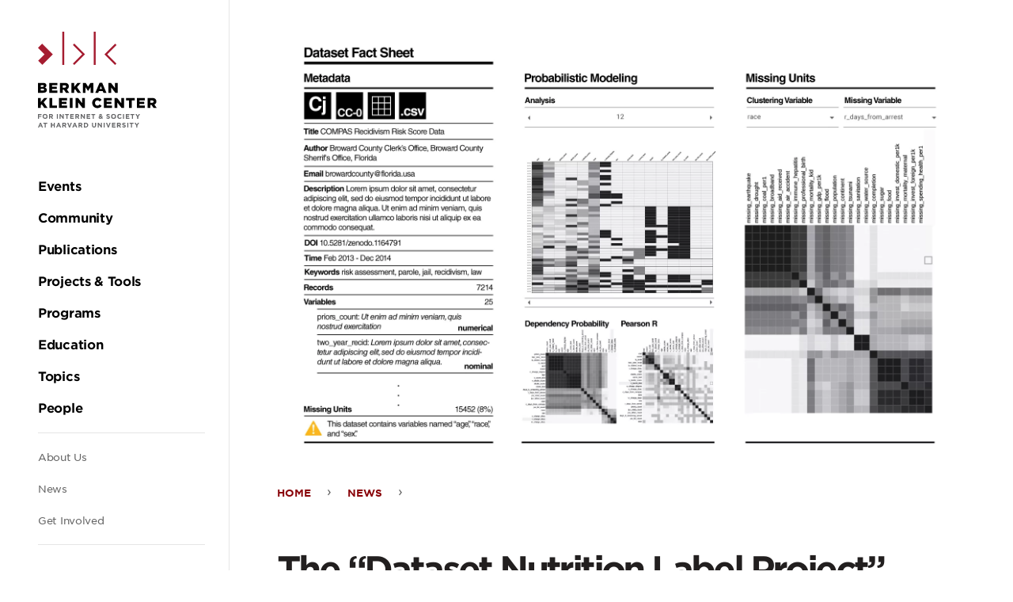

--- FILE ---
content_type: text/html; charset=UTF-8
request_url: https://cyber.harvard.edu/story/2019-01/dataset-nutrition-label-project-tackles-dataset-health-and-standards
body_size: 40722
content:
<!DOCTYPE html><html lang="en" dir="ltr" prefix="og: https://ogp.me/ns#"><head><meta charset="utf-8" /><script async src="https://www.googletagmanager.com/gtag/js?id=UA-223559-18"></script><script>window.dataLayer = window.dataLayer || [];function gtag(){dataLayer.push(arguments)};gtag("js", new Date());gtag("set", "developer_id.dMDhkMT", true);gtag("config", "UA-223559-18", {"groups":"default","anonymize_ip":true,"page_placeholder":"PLACEHOLDER_page_path","allow_ad_personalization_signals":false});</script><script>var _paq = _paq || [];(function(){var u=(("https:" == document.location.protocol) ? "https://stats.berkman.harvard.edu/" : "http://stats.berkman.harvard.edu/");_paq.push(["setSiteId", "6"]);_paq.push(["setTrackerUrl", u+"matomo.php"]);_paq.push(["setDoNotTrack", 1]);if (!window.matomo_search_results_active) {_paq.push(["trackPageView"]);}_paq.push(["setIgnoreClasses", ["no-tracking","colorbox"]]);_paq.push(["enableLinkTracking"]);var d=document,g=d.createElement("script"),s=d.getElementsByTagName("script")[0];g.type="text/javascript";g.defer=true;g.async=true;g.src=u+"matomo.js";s.parentNode.insertBefore(g,s);})();</script><meta name="description" content="Algorithms can only be as good as the data that underly them. Learn about one project that is pulling back the curtain on the quality of datasets." /><link rel="canonical" href="https://cyber.harvard.edu/story/2019-01/dataset-nutrition-label-project-tackles-dataset-health-and-standards" /><link rel="image_src" href="/sites/default/files/styles/image_large/public/2019-02/2019-02_datasetnutritionlabel.png.webp?itok=jOaOsNtw" /><meta property="og:site_name" content="Berkman Klein Center" /><meta property="og:url" content="https://cyber.harvard.edu/story/2019-01/dataset-nutrition-label-project-tackles-dataset-health-and-standards" /><meta property="og:title" content="The “Dataset Nutrition Label Project” Tackles Dataset Health and Standards" /><meta property="og:description" content="Algorithms can only be as good as the data that underly them. Learn about one project that is pulling back the curtain on the quality of datasets." /><meta property="og:image" content="https://cyber.harvard.edu/sites/default/files/styles/image_large/public/2019-02/2019-02_datasetnutritionlabel.png.webp?itok=jOaOsNtw" /><meta property="og:updated_time" content="Fri, 02/01/2019 - 09:57" /><meta property="og:region" content="" /><meta property="article:published_time" content="Fri, 02/01/2019 - 09:57" /><meta property="article:modified_time" content="Fri, 02/01/2019 - 09:57" /><meta name="twitter:card" content="summary_large_image" /><meta name="twitter:description" content="Algorithms can only be as good as the data that underly them. Learn about one project that is pulling back the curtain on the quality of datasets." /><meta name="twitter:site" content="@bkcharvard" /><meta name="twitter:title" content="The “Dataset Nutrition Label Project” Tackles Dataset Health and Standards" /><meta name="twitter:image" content="https://cyber.harvard.edu/sites/default/files/styles/image_large/public/2019-02/2019-02_datasetnutritionlabel.png.webp?itok=jOaOsNtw" /><meta name="Generator" content="Drupal 10 (https://www.drupal.org)" /><meta name="MobileOptimized" content="width" /><meta name="HandheldFriendly" content="true" /><meta name="viewport" content="width=device-width, initial-scale=1.0" /><link rel="icon" href="/themes/custom/bkc/favicon.ico" type="image/vnd.microsoft.icon" /><title>The “Dataset Nutrition Label Project” Tackles Dataset Health and Standards | Berkman Klein Center</title><link rel="stylesheet" media="all" href="/sites/default/files/css/css_964BMxrzpYi0iB-fiszCPH0fPCBvsjSKyftsBElSRwc.css?delta=0&amp;language=en&amp;theme=bkc&amp;include=eJxLyk7WT8pO1k1KLE7VKa4sLknN1QexAW2gCPM" /><link rel="stylesheet" media="all" href="/sites/default/files/css/css_nGy0OCb6W_slf6Xxy1ddwgn_ol7xveNLMT8EIgu2hf8.css?delta=1&amp;language=en&amp;theme=bkc&amp;include=eJxLyk7WT8pO1k1KLE7VKa4sLknN1QexAW2gCPM" /></head><body class="body path-node page-node-type-story"><div class="dialog-off-canvas-main-canvas" data-off-canvas-main-canvas><div class="l-container"><div role="complementary" aria-label="Skip to main content"> <a class="skip-to-main-content screen-reader screen-reader-focusable" href="#main">Skip to the main content</a></div><header class="c-header" role="banner" id="header"> <button class="c-hamburger js-toggle js-stop-prop" data-toggled="body" data-prefix="menu"> <span class="c-hamburger__bar"></span> <span class="c-hamburger__label">Menu</span> </button> <a href="/" rel="home" class="c-header__logo"><svg xmlns="http://www.w3.org/2000/svg" viewBox="0 0 510.27 57.22"><title>Harvard Berkman Klein Center Logo</title><g class="c-logo-subtitle"><path d="M157.24,50.24V52h3.85v1.61h-3.85v3.12h-1.77V48.63h6.14v1.61Z" fill="#656668"/><path d="M167.67,56.83a4.13,4.13,0,0,1-4.27-4.15v0a4.28,4.28,0,0,1,8.56,0v0A4.16,4.16,0,0,1,167.67,56.83Zm2.44-4.17a2.44,2.44,0,0,0-2.44-2.53,2.41,2.41,0,0,0-2.42,2.51v0a2.44,2.44,0,0,0,2.44,2.53,2.41,2.41,0,0,0,2.42-2.51Z" fill="#656668"/><path d="M179.39,56.69l-1.73-2.58h-1.39v2.58H174.5V48.63h3.68c1.9,0,3,1,3,2.66v0a2.5,2.5,0,0,1-1.73,2.5l2,2.88Zm0-5.31c0-.76-.53-1.15-1.39-1.15h-1.76v2.31h1.8c.86,0,1.35-.46,1.35-1.14Z" fill="#656668"/><path d="M187.91,56.69V48.63h1.78v8.06Z" fill="#656668"/><path d="M198.32,56.69l-3.9-5.12v5.12h-1.75V48.63h1.63l3.78,5v-5h1.75v8.06Z" fill="#656668"/><path d="M206.25,50.27v6.42h-1.77V50.27H202V48.63h6.68v1.64Z" fill="#656668"/><path d="M210.9,56.69V48.63H217v1.58h-4.32v1.63h3.8v1.58h-3.8v1.69H217v1.58Z" fill="#656668"/><path d="M224.58,56.69l-1.73-2.58h-1.39v2.58h-1.78V48.63h3.69c1.9,0,3,1,3,2.66v0a2.51,2.51,0,0,1-1.73,2.5l2,2.88Zm0-5.31c0-.76-.53-1.15-1.39-1.15h-1.76v2.31h1.79c.87,0,1.36-.46,1.36-1.14Z" fill="#656668"/><path d="M234.67,56.69l-3.9-5.12v5.12H229V48.63h1.63l3.78,5v-5h1.75v8.06Z" fill="#656668"/><path d="M239.13,56.69V48.63h6.08v1.58H240.9v1.63h3.8v1.58h-3.8v1.69h4.37v1.58Z" fill="#656668"/><path d="M251.48,50.27v6.42H249.7V50.27h-2.45V48.63h6.68v1.64Z" fill="#656668"/><path d="M265.72,56.85l-.93-.94a3.64,3.64,0,0,1-2.36.89,2.42,2.42,0,0,1-2.71-2.33,2.34,2.34,0,0,1,1.57-2.22,2.76,2.76,0,0,1-.57-1.63,2.22,2.22,0,0,1,2.45-2.13,2.07,2.07,0,0,1,2.26,2,2.24,2.24,0,0,1-1.69,2.12l1.07,1.07c.27-.42.53-.89.78-1.38l1.31.71a15.52,15.52,0,0,1-1.06,1.71L267,55.94Zm-3.46-3.52a1.2,1.2,0,0,0-.75,1.07,1,1,0,0,0,1.13,1,1.9,1.9,0,0,0,1.16-.46Zm.87-3.46a.76.76,0,0,0-.78.83,1.47,1.47,0,0,0,.47,1c.7-.27,1.07-.57,1.07-1.09A.71.71,0,0,0,263.13,49.87Z" fill="#656668"/><path d="M276.19,56.8a5.14,5.14,0,0,1-3.42-1.28l1.05-1.26a3.67,3.67,0,0,0,2.4,1c.73,0,1.17-.29,1.17-.76v0c0-.45-.28-.68-1.63-1-1.62-.41-2.67-.86-2.67-2.46v0c0-1.46,1.18-2.42,2.82-2.42a4.65,4.65,0,0,1,3,1L278,50.88a3.78,3.78,0,0,0-2.1-.8c-.68,0-1,.31-1,.7v0c0,.53.35.7,1.74,1.06,1.64.42,2.56,1,2.56,2.41v0C279.15,55.91,277.93,56.8,276.19,56.8Z" fill="#656668"/><path d="M285.46,56.83a4.13,4.13,0,0,1-4.27-4.15v0a4.28,4.28,0,0,1,8.56,0v0A4.17,4.17,0,0,1,285.46,56.83Zm2.44-4.17a2.44,2.44,0,0,0-2.44-2.53A2.41,2.41,0,0,0,283,52.64v0a2.44,2.44,0,0,0,2.44,2.53,2.41,2.41,0,0,0,2.42-2.51Z" fill="#656668"/><path d="M296,56.83a4.07,4.07,0,0,1-4.13-4.15v0a4.1,4.1,0,0,1,4.2-4.17,4.16,4.16,0,0,1,3.18,1.25L298.13,51a2.94,2.94,0,0,0-2.06-.91,2.39,2.39,0,0,0-2.34,2.51v0a2.4,2.4,0,0,0,2.34,2.53,2.93,2.93,0,0,0,2.12-.94l1.13,1.14A4.15,4.15,0,0,1,296,56.83Z" fill="#656668"/><path d="M301.64,56.69V48.63h1.77v8.06Z" fill="#656668"/><path d="M306.4,56.69V48.63h6.07v1.58h-4.31v1.63H312v1.58h-3.8v1.69h4.37v1.58Z" fill="#656668"/><path d="M318.74,50.27v6.42H317V50.27h-2.45V48.63h6.67v1.64Z" fill="#656668"/><path d="M327.83,53.48v3.21h-1.78V53.51L323,48.63H325L327,51.87l2-3.24h2Z" fill="#656668"/><path d="M343,56.69l-.74-1.81h-3.41l-.73,1.81h-1.81l3.45-8.12h1.64l3.45,8.12Zm-2.44-6-1.08,2.62h2.15Z" fill="#656668"/><path d="M349.78,50.27v6.42H348V50.27h-2.45V48.63h6.68v1.64Z" fill="#656668"/><path d="M363.64,56.69V53.45h-3.27v3.24H358.6V48.63h1.77v3.19h3.27V48.63h1.77v8.06Z" fill="#656668"/><path d="M374.24,56.69l-.74-1.81h-3.41l-.74,1.81h-1.8L371,48.57h1.63l3.46,8.12Zm-2.44-6-1.08,2.62h2.15Z" fill="#656668"/><path d="M383.12,56.69l-1.73-2.58H380v2.58h-1.78V48.63h3.69c1.9,0,3,1,3,2.66v0a2.5,2.5,0,0,1-1.73,2.5l2,2.88Zm0-5.31c0-.76-.53-1.15-1.39-1.15H380v2.31h1.79c.87,0,1.36-.46,1.36-1.14Z" fill="#656668"/><path d="M391.38,56.75h-1.57l-3.25-8.12h1.95l2.11,5.68,2.11-5.68h1.91Z" fill="#656668"/><path d="M402,56.69l-.74-1.81h-3.4l-.74,1.81h-1.81l3.45-8.12h1.64l3.45,8.12Zm-2.44-6-1.07,2.62h2.14Z" fill="#656668"/><path d="M410.91,56.69l-1.73-2.58h-1.4v2.58H406V48.63h3.69c1.9,0,3,1,3,2.66v0a2.51,2.51,0,0,1-1.73,2.5l2,2.88Zm0-5.31c0-.76-.53-1.15-1.39-1.15h-1.77v2.31h1.8c.87,0,1.36-.46,1.36-1.14Z" fill="#656668"/><path d="M418.49,56.69h-3.14V48.63h3.14a4,4,0,0,1,4.28,4v0A4,4,0,0,1,418.49,56.69Zm2.43-4a2.31,2.31,0,0,0-2.43-2.43h-1.37v4.86h1.37a2.3,2.3,0,0,0,2.43-2.41Z" fill="#656668"/><path d="M432.72,56.82c-2.16,0-3.49-1.21-3.49-3.58V48.63H431v4.56c0,1.31.65,2,1.73,2s1.74-.66,1.74-1.93V48.63h1.78v4.55C436.26,55.62,434.89,56.82,432.72,56.82Z" fill="#656668"/><path d="M444.77,56.69l-3.9-5.12v5.12h-1.75V48.63h1.64l3.77,5v-5h1.75v8.06Z" fill="#656668"/><path d="M449.28,56.69V48.63h1.77v8.06Z" fill="#656668"/><path d="M458,56.75h-1.57l-3.25-8.12h1.95l2.11,5.68,2.11-5.68h1.91Z" fill="#656668"/><path d="M463.44,56.69V48.63h6.08v1.58H465.2v1.63H469v1.58h-3.8v1.69h4.37v1.58Z" fill="#656668"/><path d="M477.12,56.69l-1.73-2.58H474v2.58h-1.78V48.63h3.69c1.9,0,3,1,3,2.66v0a2.51,2.51,0,0,1-1.73,2.5l2,2.88Zm0-5.31c0-.76-.53-1.15-1.39-1.15H474v2.31h1.79c.87,0,1.36-.46,1.36-1.14Z" fill="#656668"/><path d="M484.34,56.8a5.14,5.14,0,0,1-3.42-1.28L482,54.26a3.69,3.69,0,0,0,2.41,1c.72,0,1.16-.29,1.16-.76v0c0-.45-.28-.68-1.62-1-1.63-.41-2.68-.86-2.68-2.46v0c0-1.46,1.18-2.42,2.83-2.42a4.64,4.64,0,0,1,3,1l-.92,1.34a3.78,3.78,0,0,0-2.1-.8c-.68,0-1,.31-1,.7v0c0,.53.34.7,1.73,1.06,1.64.42,2.56,1,2.56,2.41v0C487.3,55.91,486.08,56.8,484.34,56.8Z" fill="#656668"/><path d="M489.87,56.69V48.63h1.77v8.06Z" fill="#656668"/><path d="M498.09,50.27v6.42h-1.78V50.27h-2.45V48.63h6.68v1.64Z" fill="#656668"/><path d="M507.17,53.48v3.21H505.4V53.51l-3.1-4.88h2.08l1.92,3.24,2-3.24h2Z" fill="#656668"/></g><g class="c-logo-title"><path d="M155.44,21h8.75a6.29,6.29,0,0,1,4.66,1.53,3.78,3.78,0,0,1,1.1,2.76v.05a3.93,3.93,0,0,1-2.64,3.8c2.08.69,3.39,1.86,3.39,4.18v0c0,2.93-2.39,4.71-6.46,4.71h-8.8Zm7.58,6.8c1.44,0,2.25-.48,2.25-1.48v-.05c0-.93-.74-1.47-2.15-1.47h-3.07v3Zm.68,6.47c1.44,0,2.27-.56,2.27-1.56v0c0-.93-.73-1.54-2.31-1.54h-3.61v3.15Z"/><path d="M174.91,21h13.73v4h-9v2.59h8.2v3.73h-8.2v2.71h9.17v4H174.91Z"/><path d="M193.35,21h8.07c2.61,0,4.42.68,5.57,1.85a5.3,5.3,0,0,1,1.51,4v.05A5.39,5.39,0,0,1,205,32.16l4.08,6H203.6l-3.44-5.17h-2.08v5.17h-4.73Zm7.86,8.19c1.6,0,2.53-.78,2.53-2v-.05c0-1.34-1-2-2.56-2h-3.1v4.09Z"/><path d="M212.83,21h4.73V28L223.44,21h5.61l-6.47,7.34,6.69,9.73h-5.69l-4.29-6.34-1.73,1.93v4.41h-4.73Z"/><path d="M232.49,21h5l4.07,6.61L245.64,21h5V38.11h-4.71v-9.8L241.56,35h-.1l-4.34-6.63v9.75h-4.63Z"/><path d="M261.27,20.92h4.56l7.27,17.19H268l-1.25-3H260.2l-1.22,3h-5Zm4.15,10.46-1.9-4.85-1.93,4.85Z"/><path d="M276.47,21h4.41l7,9V21h4.68V38.11h-4.14l-7.3-9.36v9.36h-4.68Z"/><path d="M305.69,21h4.73V28L316.3,21h5.61l-6.46,7.34,6.68,9.73h-5.69l-4.29-6.34-1.73,1.93v4.41h-4.73Z"/><path d="M325.35,21h4.73V34h8.27v4.14h-13Z"/><path d="M341.89,21h13.73v4h-9.05v2.59h8.2v3.73h-8.2v2.71h9.17v4H341.89Z"/><path d="M360.4,21h4.76V38.11H360.4Z"/><path d="M370.23,21h4.41l7,9V21h4.68V38.11H382.2l-7.29-9.36v9.36h-4.68Z"/><path d="M398.86,29.62v0a8.77,8.77,0,0,1,9-8.88,8.37,8.37,0,0,1,7.25,3.56L411.54,27a4.55,4.55,0,0,0-3.73-2,4.23,4.23,0,0,0-4.07,4.52v0c0,2.56,1.68,4.56,4.07,4.56a4.67,4.67,0,0,0,3.86-2.08l3.56,2.54a9,9,0,0,1-16.37-5Z"/><path d="M419,21h13.73v4h-9v2.59h8.2v3.73h-8.2v2.71h9.17v4H419Z"/><path d="M437.42,21h4.42l7,9V21h4.69V38.11H449.4l-7.29-9.36v9.36h-4.69Z"/><path d="M462.24,25.18h-5.12V21h15v4.14H467V38.11h-4.73Z"/><path d="M475.66,21h13.73v4h-9.05v2.59h8.19v3.73h-8.19v2.71h9.17v4H475.66Z"/><path d="M494.1,21h8.07c2.61,0,4.42.68,5.57,1.85a5.34,5.34,0,0,1,1.51,4v.05a5.39,5.39,0,0,1-3.51,5.24l4.07,6h-5.47l-3.43-5.17h-2.08v5.17H494.1ZM502,29.23c1.61,0,2.54-.78,2.54-2v-.05c0-1.34-1-2-2.56-2h-3.1v4.09Z"/></g><rect x="41.79" width="3.34" height="57.16" fill="#a51c30"/><rect x="95.86" width="3.34" height="57.16" fill="#a51c30"/><polygon points="62.41 57.22 60.04 54.86 76 38.9 60 22.89 62.36 20.53 80.73 38.9 62.41 57.22" fill="#a51c30"/><polygon points="132.65 57.22 135.01 54.86 119.05 38.9 135.06 22.89 132.69 20.53 114.32 38.9 132.65 57.22" fill="#a51c30"/><polygon points="0.31 49.94 7.51 57.13 25.64 39 7.2 20.56 0 27.76 11.24 39 0.31 49.94" fill="#a51c30"/></svg></a><div class="c-header__menu u-spacing--double js-stop-prop"><div class="c-header__menu-inner"> <a href="/" rel="home" class="c-header__menu-logo"><svg xmlns="http://www.w3.org/2000/svg" viewBox="0 0 610.99 493.35"><title>Harvard Berkman Klein Center Logo</title><path d="M5.31,428.77v5.13H16.82v4.83H5.31v9.34H0V423.94H18.37v4.83Z" fill="#656668"/><path d="M36.52,448.48c-7.45,0-12.79-5.55-12.79-12.41V436a12.48,12.48,0,0,1,12.85-12.48c7.45,0,12.79,5.55,12.79,12.41V436A12.47,12.47,0,0,1,36.52,448.48ZM43.82,436a7.34,7.34,0,0,0-7.3-7.59,7.22,7.22,0,0,0-7.24,7.52V436a7.33,7.33,0,0,0,7.3,7.58,7.22,7.22,0,0,0,7.24-7.52Z" fill="#656668"/><path d="M71.6,448.07l-5.17-7.72H62.26v7.72H57V423.94H68c5.68,0,9.1,3,9.1,8V432a7.5,7.5,0,0,1-5.17,7.48l5.89,8.62Zm.1-15.89c0-2.27-1.59-3.44-4.17-3.44H62.26v6.92h5.37c2.59,0,4.07-1.38,4.07-3.41Z" fill="#656668"/><path d="M97.11,448.07V423.94h5.3v24.13Z" fill="#656668"/><path d="M128.26,448.07l-11.68-15.34v15.34h-5.24V423.94h4.9l11.3,14.86V423.94h5.24v24.13Z" fill="#656668"/><path d="M152,428.84v19.23h-5.31V428.84h-7.34v-4.9h20v4.9Z" fill="#656668"/><path d="M165.91,448.07V423.94H184.1v4.72H171.18v4.9h11.37v4.72H171.18v5.07h13.1v4.72Z" fill="#656668"/><path d="M206.85,448.07l-5.17-7.72h-4.17v7.72H192.2V423.94h11c5.69,0,9.1,3,9.1,8V432a7.49,7.49,0,0,1-5.17,7.48l5.89,8.62Zm.1-15.89c0-2.27-1.58-3.44-4.17-3.44h-5.27v6.92h5.38c2.58,0,4.06-1.38,4.06-3.41Z" fill="#656668"/><path d="M237.06,448.07l-11.68-15.34v15.34h-5.24V423.94H225l11.31,14.86V423.94h5.23v24.13Z" fill="#656668"/><path d="M250.43,448.07V423.94h18.2v4.72H255.7v4.9h11.38v4.72H255.7v5.07h13.1v4.72Z" fill="#656668"/><path d="M287.37,428.84v19.23h-5.3V428.84h-7.34v-4.9h20v4.9Z" fill="#656668"/><path d="M330,448.55l-2.8-2.83a10.85,10.85,0,0,1-7.06,2.69c-4.62,0-8.1-2.69-8.1-7,0-3.11,1.65-5.28,4.69-6.65a8.12,8.12,0,0,1-1.69-4.86c0-3.35,2.65-6.38,7.3-6.38,4.11,0,6.79,2.65,6.79,6.1,0,3.27-2.06,5.17-5.06,6.34l3.2,3.21a46.63,46.63,0,0,0,2.34-4.14l3.9,2.14a45.19,45.19,0,0,1-3.17,5.1l3.55,3.55ZM319.64,438a3.61,3.61,0,0,0-2.24,3.21c0,1.72,1.41,2.86,3.38,2.86a5.73,5.73,0,0,0,3.48-1.38Zm2.62-10.33a2.28,2.28,0,0,0-2.34,2.48,4.31,4.31,0,0,0,1.41,3c2.1-.79,3.21-1.69,3.21-3.24A2.12,2.12,0,0,0,322.26,427.67Z" fill="#656668"/><path d="M361.35,448.41a15.33,15.33,0,0,1-10.24-3.86l3.14-3.75a11.06,11.06,0,0,0,7.2,2.93c2.17,0,3.48-.87,3.48-2.28v-.07c0-1.34-.82-2-4.86-3.07-4.86-1.24-8-2.58-8-7.37v-.07c0-4.38,3.51-7.27,8.44-7.27a13.91,13.91,0,0,1,9,3.07l-2.76,4a11.25,11.25,0,0,0-6.27-2.38c-2,0-3.1.93-3.1,2.1v.07c0,1.58,1,2.1,5.2,3.17,4.9,1.27,7.65,3,7.65,7.24v.06C370.2,445.72,366.55,448.41,361.35,448.41Z" fill="#656668"/><path d="M389.09,448.48a12.36,12.36,0,0,1-12.78-12.41V436a12.48,12.48,0,0,1,12.85-12.48c7.45,0,12.79,5.55,12.79,12.41V436A12.48,12.48,0,0,1,389.09,448.48ZM396.4,436a7.33,7.33,0,0,0-7.31-7.59,7.21,7.21,0,0,0-7.23,7.52V436a7.33,7.33,0,0,0,7.3,7.58,7.22,7.22,0,0,0,7.24-7.52Z" fill="#656668"/><path d="M420.69,448.48a12.18,12.18,0,0,1-12.37-12.41V436a12.26,12.26,0,0,1,12.58-12.48,12.48,12.48,0,0,1,9.51,3.72l-3.38,3.9a8.91,8.91,0,0,0-6.17-2.73c-4.06,0-7,3.38-7,7.52V436c0,4.13,2.86,7.58,7,7.58,2.76,0,4.45-1.11,6.34-2.83l3.38,3.41A12.31,12.31,0,0,1,420.69,448.48Z" fill="#656668"/><path d="M437.53,448.07V423.94h5.31v24.13Z" fill="#656668"/><path d="M451.77,448.07V423.94H470v4.72H457v4.9h11.37v4.72H457v5.07h13.09v4.72Z" fill="#656668"/><path d="M488.72,428.84v19.23h-5.31V428.84h-7.34v-4.9h20v4.9Z" fill="#656668"/><path d="M515.91,438.45v9.62H510.6v-9.51l-9.27-14.62h6.21l5.75,9.69,5.86-9.69h6Z" fill="#656668"/><path d="M20,493l-2.2-5.41H7.62L5.41,493H0l10.34-24.3h4.89L25.57,493Zm-7.3-17.92-3.21,7.82h6.41Z" fill="#656668"/><path d="M40.19,473.74V493h-5.3V473.74H27.54v-4.9h20v4.9Z" fill="#656668"/><path d="M81.69,493v-9.69H71.9V493H66.6V468.84h5.3v9.55h9.79v-9.55H87V493Z" fill="#656668"/><path d="M113.41,493l-2.2-5.41H101L98.8,493H93.39l10.34-24.3h4.89L119,493Zm-7.3-17.92-3.21,7.82h6.41Z" fill="#656668"/><path d="M140,493l-5.17-7.72h-4.17V493h-5.31V468.84h11c5.69,0,9.1,3,9.1,8v.06a7.5,7.5,0,0,1-5.17,7.48L146.2,493Zm.1-15.89c0-2.28-1.59-3.44-4.17-3.44h-5.27v6.92H136c2.59,0,4.07-1.38,4.07-3.41Z" fill="#656668"/><path d="M164.73,493.14H160l-9.75-24.3h5.86l6.31,17,6.3-17h5.72Z" fill="#656668"/><path d="M196.58,493l-2.21-5.41h-10.2L182,493h-5.41l10.34-24.3h4.89L202.13,493Zm-7.31-17.92-3.2,7.82h6.41Z" fill="#656668"/><path d="M223.18,493,218,485.25h-4.17V493h-5.31V468.84h11c5.68,0,9.1,3,9.1,8v.06a7.5,7.5,0,0,1-5.18,7.48l5.9,8.62Zm.1-15.89c0-2.28-1.58-3.44-4.17-3.44h-5.27v6.92h5.37c2.59,0,4.07-1.38,4.07-3.41Z" fill="#656668"/><path d="M245.88,493h-9.41V468.84h9.41c7.58,0,12.82,5.21,12.82,12v.07C258.7,487.7,253.46,493,245.88,493Zm7.27-12.06a6.92,6.92,0,0,0-7.27-7.27h-4.11v14.54h4.11a6.88,6.88,0,0,0,7.27-7.21Z" fill="#656668"/><path d="M288.48,493.35c-6.48,0-10.44-3.62-10.44-10.72V468.84h5.3v13.65c0,3.93,2,6,5.21,6s5.2-2,5.2-5.79V468.84h5.31v13.62C299.06,489.76,295,493.35,288.48,493.35Z" fill="#656668"/><path d="M324.55,493l-11.68-15.34V493h-5.24V468.84h4.9l11.3,14.86V468.84h5.24V493Z" fill="#656668"/><path d="M338,493V468.84h5.31V493Z" fill="#656668"/><path d="M364.26,493.14h-4.69l-9.75-24.3h5.86l6.31,17,6.3-17H374Z" fill="#656668"/><path d="M380.42,493V468.84h18.2v4.72H385.69v4.9h11.38v4.72H385.69v5.07h13.1V493Z" fill="#656668"/><path d="M421.37,493l-5.18-7.72H412V493h-5.3V468.84h11c5.68,0,9.09,3,9.09,8v.06a7.49,7.49,0,0,1-5.17,7.48l5.9,8.62Zm.1-15.89c0-2.28-1.59-3.44-4.17-3.44H412v6.92h5.38c2.59,0,4.07-1.38,4.07-3.41Z" fill="#656668"/><path d="M443,493.31a15.31,15.31,0,0,1-10.23-3.86l3.13-3.76a11.06,11.06,0,0,0,7.21,2.93c2.17,0,3.48-.86,3.48-2.27v-.07c0-1.34-.83-2-4.86-3.07-4.86-1.24-8-2.58-8-7.37v-.07c0-4.38,3.52-7.27,8.45-7.27a14,14,0,0,1,9,3.07l-2.76,4a11.33,11.33,0,0,0-6.27-2.37c-2,0-3.1.93-3.1,2.1v.07c0,1.58,1,2.1,5.2,3.17,4.89,1.27,7.65,3,7.65,7.24v.06C451.85,490.62,448.2,493.31,443,493.31Z" fill="#656668"/><path d="M459.54,493V468.84h5.31V493Z" fill="#656668"/><path d="M484.14,473.74V493h-5.31V473.74H471.5v-4.9h20v4.9Z" fill="#656668"/><path d="M511.34,483.35V493H506v-9.51l-9.27-14.62H503l5.76,9.69,5.86-9.69h6Z" fill="#656668"/><path d="M0,263.52H26.21c6.42,0,10.95,1.61,13.95,4.61a11.2,11.2,0,0,1,3.28,8.24v.15c0,5.91-3.35,9.42-7.88,11.39,6.2,2,10.14,5.55,10.14,12.49v.14c0,8.76-7.15,14.09-19.34,14.09H0Zm22.71,20.37c4.3,0,6.71-1.46,6.71-4.45v-.14c0-2.78-2.19-4.39-6.42-4.39H13.8v9Zm2,19.35c4.31,0,6.79-1.68,6.79-4.67v-.15c0-2.77-2.19-4.6-6.94-4.6H13.8v9.42Z"/><path d="M58.28,263.52H99.39v12.05H72.3v7.74H96.83v11.17H72.3v8.11H99.75v12H58.28Z"/><path d="M113.49,263.52h24.17c7.81,0,13.21,2.05,16.64,5.55,3,2.93,4.53,6.87,4.53,11.9v.15c0,7.81-4.16,13-10.51,15.7l12.19,17.81H144.16l-10.3-15.48h-6.2v15.48H113.49ZM137,288.06c4.82,0,7.59-2.34,7.59-6.06v-.15c0-4-2.92-6.06-7.66-6.06h-9.27v12.27Z"/><path d="M171.79,263.52H186v20.74l17.6-20.74h16.79L201,285.5l20,29.13H204l-12.84-19L186,301.42v13.21H171.79Z"/><path d="M230.65,263.52h15l12.19,19.79L270,263.52h15v51.11H270.88V285.28l-13.08,20h-.29l-13-19.86v29.2H230.65Z"/><path d="M316.8,263.16h13.65l21.76,51.47H337l-3.73-9.12H313.59l-3.65,9.12H295Zm12.41,31.32L323.52,280l-5.77,14.53Z"/><path d="M362.29,263.52h13.22l21,27v-27h14v51.11H398.14l-21.83-28v28h-14Z"/><path d="M0,341.35H14.16v20.74l17.6-20.74H48.55l-19.34,22,20,29.13h-17l-12.85-19-5.19,5.76v13.22H0Z"/><path d="M58.86,341.35H73v38.7H97.78v12.41H58.86Z"/><path d="M108.36,341.35h41.1v12H122.38v7.74h24.53v11.17H122.38v8.1h27.45v12H108.36Z"/><path d="M163.77,341.35H178v51.11H163.77Z"/><path d="M193.18,341.35H206.4l21,27v-27h14v51.11H229l-21.83-28v28h-14Z"/><path d="M278.89,367.05v-.14c0-14.9,11.47-26.58,26.94-26.58,10.44,0,17.16,4.38,21.69,10.66l-10.66,8.25c-2.92-3.65-6.28-6-11.17-6-7.16,0-12.19,6.06-12.19,13.51v.15c0,7.66,5,13.65,12.19,13.65,5.33,0,8.47-2.49,11.53-6.21l10.66,7.6c-4.81,6.64-11.31,11.53-22.63,11.53A26,26,0,0,1,278.89,367.05Z"/><path d="M339.12,341.35h41.1v12H353.13v7.74h24.54v11.17H353.13v8.1h27.46v12H339.12Z"/><path d="M394.33,341.35h13.21l21,27v-27h14v51.11H430.18l-21.84-28v28h-14Z"/><path d="M468.61,353.76H453.28V341.35h44.83v12.41H482.77v38.7H468.61Z"/><path d="M508.76,341.35h41.11v12H522.78v7.74h24.53v11.17H522.78v8.1h27.45v12H508.76Z"/><path d="M564,341.35h24.17c7.81,0,13.21,2,16.65,5.55,3,2.92,4.52,6.86,4.52,11.9V359c0,7.81-4.16,13-10.51,15.69L611,392.46H594.64L584.35,377h-6.21v15.48H564Zm23.51,24.53c4.82,0,7.6-2.33,7.6-6.06v-.14c0-4-2.92-6.06-7.67-6.06h-9.27v12.26Z"/><rect x="125.1" width="10" height="171.1" fill="#a51c30"/><rect x="286.93" width="10" height="171.1" fill="#a51c30"/><polygon points="186.8 171.29 179.73 164.22 227.51 116.44 179.59 68.52 186.66 61.45 241.65 116.44 186.8 171.29" fill="#a51c30"/><polygon points="397.05 171.29 404.12 164.22 356.35 116.44 404.27 68.52 397.19 61.45 342.21 116.44 397.05 171.29" fill="#a51c30"/><polygon points="0.94 149.47 22.48 171.01 76.75 116.75 21.54 61.55 0 83.09 33.66 116.75 0.94 149.47" fill="#a51c30"/></svg></a><div class="c-header__navigation u-spacing"> <nav role="navigation" aria-labelledby="block-mainnavigation" id="block-mainnavigation" class="c-primary-nav c-nav c-nav-main"><div class="visually-hidden"><h2>Main navigation</h2></div><ul class="c-primary-nav__list u-spacing"><li class="c-primary-nav__list-item"> <a href="/events" class="c-primary-nav__link u-color--black"><strong>Events</strong></a></li><li class="c-primary-nav__list-item"> <a href="/community" class="c-primary-nav__link u-color--black"><strong>Community</strong></a></li><li class="c-primary-nav__list-item"> <a href="/publications" class="c-primary-nav__link u-color--black"><strong>Publications</strong></a></li><li class="c-primary-nav__list-item"> <a href="/projects-tools" class="c-primary-nav__link u-color--black"><strong>Projects &amp; Tools</strong></a></li><li class="c-primary-nav__list-item"> <a href="/programs" class="c-primary-nav__link u-color--black"><strong>Programs</strong></a></li><li class="c-primary-nav__list-item"> <a href="/education" class="c-primary-nav__link u-color--black"><strong>Education</strong></a></li><li class="c-primary-nav__list-item"> <a href="/topics" class="c-primary-nav__link u-color--black"><strong>Topics</strong></a></li><li class="c-primary-nav__list-item"> <a href="/people" class="c-primary-nav__link u-color--black"><strong>People</strong></a></li></ul> </nav> <nav role="navigation" aria-labelledby="block-secondarynavigation" id="block-secondarynavigation" class="c-secondary-nav c-nav c-nav-secondary-navigation"><div class="visually-hidden"><h2>Secondary navigation</h2></div><ul class="c-secondary-nav__list u-spacing"><li class="c-secondary-nav__list-item"> <a href="/about" class="c-secondary-nav__link u-color--gray u-font--sm">About Us</a></li><li class="c-secondary-nav__list-item"> <a href="/news" class="c-secondary-nav__link u-color--gray u-font--sm">News</a></li><li class="c-secondary-nav__list-item"> <a href="/getinvolved" class="c-secondary-nav__link u-color--gray u-font--sm">Get Involved</a></li></ul> </nav><form action="/search/node" method="get" id="search-block-form" accept-charset="UTF-8" class="c-search-form c-form"><div class="js-form-item o-form-item js-form-type-search o-form-item-keys js-form-item-keys form-no-label"> <label for="edit-keys" class="o-label visually-hidden">Search</label> <span class="c-search-form__icon"><svg xmlns="http://www.w3.org/2000/svg" viewBox="0 0 10 10"><title>o-icon__search</title><path d="M9.91,8.5,7.43,6A4,4,0,1,0,4,8a4,4,0,0,0,2-.57L8.5,9.91ZM2,4A2,2,0,1,1,4,6,2,2,0,0,1,2,4Z" fill="#000"/></svg></span><input placeholder="Search" title="Enter the terms you wish to search for." data-drupal-selector="edit-keys" type="search" id="edit-keys" name="keys" value="" size="15" maxlength="128" class="form-search c-search-form__input" /></div><input data-drupal-selector="edit-submit" type="submit" id="edit-submit" value="Search" class="button js-form-submit form-submit" /></form> <nav role="navigation" aria-labelledby="block-featuredlinksnavigation" id="block-featuredlinksnavigation" class="c-tertiary-nav c-nav c-nav-featured-links-navigation"><div class="visually-hidden"><h2>Featured links navigation</h2></div><ul class="c-tertiary-nav__list u-spacing"><li class="c-tertiary-nav__list-item"> <a href="https://careers.harvard.edu/job/managing-director-in-cambridge-ma-united-states-jid-919?_atxsrc=chronicleofhighered&amp;utm_source=chronicleofhighered" class="c-tertiary-nav__link u-font--xs u-color--primary"><strong>Managing Director</strong></a></li></ul> </nav></div></div></div></header> <main id="main" tabindex="-1" class="c-main u-spacing tabindex"><div data-drupal-messages-fallback class="hidden"></div> <article class="c-detail u-spacing--double node--type-story"> <header class="c-detail-header "><div class="l-wrap"><div class="c-detail-header__image"> <picture class="picture"> <!--[if IE 9]><video style="display: none;"><![endif]--> <source srcset="/sites/default/files/styles/image_extra_large/public/2019-02/2019-02_datasetnutritionlabel.png.webp?itok=70ox5kgs" media="(min-width: 1000px)"> <source srcset="/sites/default/files/styles/image_large/public/2019-02/2019-02_datasetnutritionlabel.png.webp?itok=jOaOsNtw" media="(min-width: 800px)"> <source srcset="/sites/default/files/styles/image_medium/public/2019-02/2019-02_datasetnutritionlabel.png.webp?itok=DcfSJ9Pq" media="(min-width: 600px)"> <!--[if IE 9]></video><![endif]--> <img src="/sites/default/files/styles/image_small/public/2019-02/2019-02_datasetnutritionlabel.png.webp?itok=KJL9z04U" itemprop="image" alt="The “Dataset Nutrition Label Project” Tackles Dataset Health and Standards" /> </picture></div><div class="c-detail-header__inner u-spacing--one-and-half"> <nav role="navigation" aria-labelledby="system-breadcrumb" class="c-breadcrumbs"><h2 id="system-breadcrumb" class="visually-hidden">The “Dataset Nutrition Label Project” Tackles Dataset Health and Standards</h2><ol class="c-breadcrumbs__list"><li class="c-breadcrumbs__list-item u-display--inline-block"> <a href="/" class="c-breadcrumbs__link u-font--sm u-color--primary u-text-transform--upper"><strong>home</strong></a></li><li class="c-breadcrumbs__list-item u-display--inline-block"> <a href="/news" class="c-breadcrumbs__link u-font--sm u-color--primary u-text-transform--upper"><strong>news</strong></a></li></ol></nav><div class="u-spacing"><div class="u-spacing--half"> <a href="" class="c-detail-header__eyebrow o-eyebrow u-display--inline-block"></a><h1 class="c-detail-header__title">The “Dataset Nutrition Label Project” Tackles Dataset Health and Standards</h1></div><div class="c-detail-header__date u-color--gray"><em> <time datetime="2019-01-29">Jan 29, 2019</time></em></div><div class="c-detail-header__tags c-tags u-spacing--quarter"> <a href="/topics/ethics-and-governance-ai" class="o-tag ">Ethics and Governance of AI</a></div><div class="c-detail-header__meta"><div class="c-detail-header__authors"><div class="c-detail-header__author"><div class="c-byline "><div class="c-byline__image"><div class="u-display--inline-block u-round"> <img src="/sites/default/files/styles/image_tiny/public/2018-07/unnamed-1.jpg.webp?itok=uxm8u6Ak" itemprop="image" alt="Hilary Ross" /></div></div><div class="c-byline__content"> <a href="/people/hilary-ross" class="c-byline__content-link"><p class="c-byline__name u-font--sm">Hilary Ross</p> </a></div></div></div><div class="c-detail-header__author"><div class="c-byline "><div class="c-byline__image"><div class="u-display--inline-block u-round"> <img src="/sites/default/files/styles/image_tiny/public/2018-10/Nicole%20West%20Bassoff.jpg.webp?itok=jHEnUSy_" itemprop="image" alt="Nicole West Bassoff" /></div></div><div class="c-byline__content"> <a href="/people/nicole-west-bassoff" class="c-byline__content-link"><p class="c-byline__name u-font--sm">Nicole West Bassoff</p> </a></div></div></div></div><div class="c-detail-header__share c-share"> <span class="c-share__label u-font--sm u-color--gray u-text-transform--upper">Share To</span> <a href="https://facebook.com/sharer/sharer.php?u=https://cyber.harvard.edu
/story/2019-01/dataset-nutrition-label-project-tackles-dataset-health-and-standards" aria-label="Share on Facebook" class="c-share__link" target="_blank"><span class="u-icon u-icon--m u-path-fill--gray"><svg xmlns="http://www.w3.org/2000/svg" viewBox="0 0 30 30"><title>icon--facebook</title><path d="M11.25,30V16.25H7.5v-5h3.75V6.87c0-3.54,2.22-6.87,7.5-6.87A24.59,24.59,0,0,1,22.5.28L22.29,5H19.06c-1.91,0-2.18,1-2.18,2.5v3.75H22.5l-.38,5H16.88V30Z" fill="#231f20"/></svg></span></a> <a href="https://twitter.com/intent/tweet/?text=The “Dataset Nutrition Label Project” Tackles Dataset Health and Standards&amp;url=https://cyber.harvard.edu
/story/2019-01/dataset-nutrition-label-project-tackles-dataset-health-and-standards" target="_blank" aria-label="Share on Twitter" class="c-share__link" target="_blank"><span class="u-icon u-icon--m u-path-fill--gray"><svg xmlns="http://www.w3.org/2000/svg" viewBox="0 0 30 30"><title>icon--twitter</title><path d="M30,5.69a12.77,12.77,0,0,1-3.06,3.2v.8c0,8.12-6.18,17.5-17.5,17.5A17.37,17.37,0,0,1,0,24.69a10.24,10.24,0,0,0,1.46.1A12.5,12.5,0,0,0,9.1,21.88,6.14,6.14,0,0,1,3.37,17.6a6.29,6.29,0,0,0,1.14.11,6.41,6.41,0,0,0,1.64-.21,6.15,6.15,0,0,1-4.93-6v-.07A6.19,6.19,0,0,0,4,12.15a6.12,6.12,0,0,1-2.74-5.1,5.78,5.78,0,0,1,.83-3,17.5,17.5,0,0,0,12.68,6.32A6.06,6.06,0,0,1,14.62,9a6.14,6.14,0,0,1,6.14-6.15,6.33,6.33,0,0,1,4.52,1.95,12.48,12.48,0,0,0,3.89-1.5,6.16,6.16,0,0,1-2.71,3.41A12.07,12.07,0,0,0,30,5.69Z" fill="#231f20"/></svg></span></a></div></div></div></div><div></header><div class="l-wrap"><div class="o-text u-spacing c-detail__body c-detail-wrap"><p>The&nbsp;<a href="http://datanutrition.media.mit.edu/">Dataset Nutrition Label Project</a>&nbsp;(DNLP), which was created during the 2018&nbsp;<a href="http://bkmla.org/">Assembly</a>&nbsp;program hosted by the Berkman Klein Center and MIT Media Lab, seeks to tackle this blindspot in our understanding of the health and quality of data.</p><p>The project’s premise is simple. The integrity of a machine learning model is fundamentally predicated on the data used to train it — as the saying goes, “garbage in, garbage out.” Instead of waiting to assess models after they’ve been created, the DNLP aims to make it easier to quickly assess the viability and fitness of a dataset, before it is used to train a model, by giving it a “nutrition” label.</p><p><a href="https://medium.com/berkman-klein-center/the-dataset-nutrition-label-project-tackles-dataset-health-and-standards-658dc162dfbb">Learn more at&nbsp;<em>Medium</em>...</a></p></div><div class="c-detail-footer c-detail-wrap"><div class="c-detail-footer--inner"><div class="c-detail-footer__date u-color--gray"> <em>Last updated <time updated_date="Feb 1, 2019">Feb 1, 2019</time></em></div></div></div> <section class="c-detail-recirc u-spacing--until-large c-event__recirc"><h3 class="c-detail-recirc__heading u-font--md">You might also like</h3><ul class="c-detail-recirc__list u-spacing--double"><li class="c-detail-recirc__list-item"><div class="u-spacing--quarter"><div class="o-eyebrow">news</div> <a class="u-display--block" href="/story/2021-07/five-years-assembly">Five Years of Assembly</a></div></li><li class="c-detail-recirc__list-item"><div class="u-spacing--quarter"><div class="o-eyebrow">news</div> <a class="u-display--block" href="/story/2021-03/breakdown-lisa-kaplan-domestic-disinformation">The Breakdown: Lisa Kaplan on domestic disinformation</a></div></li><li class="c-detail-recirc__list-item"><div class="u-spacing--quarter"><div class="o-eyebrow">news</div> <a class="u-display--block" href="/story/2021-01/bkc-assembly-announces-2021-assembly-fellowship-cohort">BKC Assembly announces 2021 Assembly Fellowship cohort</a></div></li></ul></section></div></article><div class="o-section-divider"><hr class="o-section-divider__hr"></div> <section class="c-media-block-group o-section" id="projects%20%26%20tools"><div class="l-wrap u-spacing--triple"> <header class="o-section__header"><h2 class="o-section__heading">Projects &amp; Tools <span class="o-floating-number">01</span></h2> </header><div class="o-section__content c-block-grid l-grid l-grid--4up" ><div class="o-section__article o-section__article--secondary "><div class="c-media-block node-teaser u-spacing"><div class="c-media-block__content u-spacing--half"><div class="c-media-block__eyebrow o-eyebrow u-font--xs u-color--primary">Past</div><h3 class="c-media-block__title c-block__title"><a href="/research/assembly" class="c-media-block__title-link o-heading-link">Assembly: Disinformation</a></h3><div class="c-media-block__description"><p>The Assembly: Disinformation Program brings together participants from academia, industry, government, and civil society from across disciplines to explore and make progress on…</p></div></div></div></div></div></div></section> </main><div class="u-spacing--double c-content--bottom"> <footer class="c-footer" role="contentinfo"><div class="c-subscribe"><div class="c-subscribe__inner u-spacing l-wrap"><h2 class="c-subscribe__title">Stay in touch</h2><div class="u-spacing--one-and-half"><p class="c-subscribe__dek">Subscribe to our email list for the latest news, information, and commentary from the Berkman Klein Center and our community.</p> <a target="_blank" href="http://harvard.us10.list-manage2.com/subscribe?u=ef13e6d75b74b1791f13115cd&id=4782a3c945" class="o-button c-subscribe__button">Subscribe</a></div></div></div><div class="c-footer__inner"><div class="l-wrap c-footer__inner-wrap"><div class="c-footer__left"> <strong class="u-font--sm">The Berkman Klein Center for Internet &amp; Society at Harvard University</strong><br> <span class="u-font--sm"> 1557 Massachusetts Avenue, 5th Floor,<br> Cambridge, MA 02138<br> Phone: (617) 495-7547<br> Fax: (617) 495-7641 </span></div><div class="c-footer__right u-spacing"> <nav role="navigation" aria-labelledby="block-footer" id="block-footer" class="c-footer__nav c-nav c-nav-footer"><div class="visually-hidden"><h2>Footer</h2></div><ul class="c-footer-nav__list"><li class="c-footer-nav__list-item"> <a href="/about/privacy-policy" class="u-font--primary u-text-transform--upper u-font--xs u-color--black u-text-decoration--underline">Privacy Policy</a></li><li class="c-footer-nav__list-item"> <a href="https://accessibility.harvard.edu" class="u-font--primary u-text-transform--upper u-font--xs u-color--black u-text-decoration--underline">Accessibility</a></li><li class="c-footer-nav__list-item"> <a href="https://accessibility.huit.harvard.edu" class="u-font--primary u-text-transform--upper u-font--xs u-color--black u-text-decoration--underline">Digital Accessibility</a></li></ul> </nav><p class="u-font--sm">Unless otherwise noted this site and its contents are licensed under a <a href="https://creativecommons.org/licenses/by/3.0/" target="_blank">Creative Commons Attribution 3.0 Unported</a> license.</p><div class="c-footer__social"> <a href="mailto:hello@cyber.harvard.edu" class="c-footer__social-item u-icon--m u-round u-background-color--primary u-path-fill--white"><svg xmlns="http://www.w3.org/2000/svg" viewBox="0 0 30 30"><title>icon-mail</title><path d="M27.39,26.69H2.58l-.25-.05A2.71,2.71,0,0,1,.13,24V10.9l0,0a.41.41,0,0,0,0,.09,9.91,9.91,0,0,0,1,.87c.77.56,1.58,1.1,2.35,1.64l7,4.89A13.2,13.2,0,0,0,13.32,20a4.39,4.39,0,0,0,3.17.07,11.63,11.63,0,0,0,2.65-1.41q4.16-2.92,8.34-5.82a15.4,15.4,0,0,0,2-1.52c.13-.14.27-.26.42-.41V24.09a2.64,2.64,0,0,1-2.05,2.53Z" fill="#231f20"/><path d="M15,3.32H27.06A2.64,2.64,0,0,1,29.62,4.9a2.94,2.94,0,0,1,.13,1.94A5.36,5.36,0,0,1,28.5,9.16a9.58,9.58,0,0,1-2,1.68Q22.1,13.93,17.68,17A8.09,8.09,0,0,1,16,18a2.63,2.63,0,0,1-2.11,0,12.62,12.62,0,0,1-2-1.17L3.74,11.06a11,11,0,0,1-2-1.58,7.29,7.29,0,0,1-1.4-2,3.27,3.27,0,0,1,.19-3A2.32,2.32,0,0,1,2.65,3.32Z" fill="#231f20"/></svg></a> <a href="https://twitter.com/bkcharvard?lang=en" class="c-footer__social-item u-icon--m u-round u-background-color--primary u-path-fill--white"><svg xmlns="http://www.w3.org/2000/svg" viewBox="0 0 30 30"><title>icon--twitter</title><path d="M30,5.69a12.77,12.77,0,0,1-3.06,3.2v.8c0,8.12-6.18,17.5-17.5,17.5A17.37,17.37,0,0,1,0,24.69a10.24,10.24,0,0,0,1.46.1A12.5,12.5,0,0,0,9.1,21.88,6.14,6.14,0,0,1,3.37,17.6a6.29,6.29,0,0,0,1.14.11,6.41,6.41,0,0,0,1.64-.21,6.15,6.15,0,0,1-4.93-6v-.07A6.19,6.19,0,0,0,4,12.15a6.12,6.12,0,0,1-2.74-5.1,5.78,5.78,0,0,1,.83-3,17.5,17.5,0,0,0,12.68,6.32A6.06,6.06,0,0,1,14.62,9a6.14,6.14,0,0,1,6.14-6.15,6.33,6.33,0,0,1,4.52,1.95,12.48,12.48,0,0,0,3.89-1.5,6.16,6.16,0,0,1-2.71,3.41A12.07,12.07,0,0,0,30,5.69Z" fill="#231f20"/></svg></a> <a href="https://www.facebook.com/BKCHarvard/" class="c-footer__social-item u-icon--m u-round u-background-color--primary u-path-fill--white"><svg xmlns="http://www.w3.org/2000/svg" viewBox="0 0 30 30"><title>icon--facebook</title><path d="M11.25,30V16.25H7.5v-5h3.75V6.87c0-3.54,2.22-6.87,7.5-6.87A24.59,24.59,0,0,1,22.5.28L22.29,5H19.06c-1.91,0-2.18,1-2.18,2.5v3.75H22.5l-.38,5H16.88V30Z" fill="#231f20"/></svg></a> <a href="https://www.youtube.com/user/BerkmanCenter" class="c-footer__social-item u-icon--m u-round u-background-color--primary u-path-fill--white"><svg xmlns="http://www.w3.org/2000/svg" viewBox="0 0 30 30"><title>icon--youtube</title><path d="M15,4.38c15,0,15,0,15,10.62s0,10.63-15,10.63S0,25.63,0,15,0,4.38,15,4.38ZM11.25,20.63,20.62,15,11.25,9.38Z" fill="#231f20"/></svg></a> <a href="https://medium.com/berkman-klein-center" class="c-footer__social-item u-icon--m u-round u-background-color--primary u-path-fill--white"><svg xmlns="http://www.w3.org/2000/svg" viewBox="0 0 195 195"><title>icon-medium</title><path d="M25.39,52.19A7.19,7.19,0,0,0,23,46.1l-17.4-21V22H59.69l41.77,91.62L138.19,22h51.52v3.13L174.83,39.4a4.35,4.35,0,0,0-1.65,4.18V148.42a4.35,4.35,0,0,0,1.65,4.18l14.53,14.27V170h-73.1v-3.13l15-14.62c1.48-1.48,1.48-1.91,1.48-4.18V63.33L90.93,169.65H85.27L36.53,63.33v71.26a9.86,9.86,0,0,0,2.7,8.18l19.59,23.75v3.13H3.29v-3.13l19.58-23.75a9.49,9.49,0,0,0,2.52-8.18Z" fill="#231f20"/></svg></a> <a href="https://soundcloud.com/bkcplatform" class="c-footer__social-item u-icon--m u-round u-background-color--primary u-path-fill--white"><svg xmlns="http://www.w3.org/2000/svg" viewBox="0 0 30 30"><title>icon-soundcloud</title><path d="M8.84,22.21H7.61V12.28a5,5,0,0,1,1.23-.7Zm3.7,0h1.23V10.85A7.36,7.36,0,0,0,13,11.91l-.46-.23Zm-2.47,0h1.24V11.32a3.47,3.47,0,0,0-1.24,0Zm-4.92,0H6.38V13.57a5.8,5.8,0,0,0-.85,1.89l-.38-.23ZM1.46,15.75a3.76,3.76,0,0,0,0,5.58Zm23.24-.83a6.51,6.51,0,0,0-6.3-6.25A5.92,5.92,0,0,0,15,9.75V22.21H26.19a3.71,3.71,0,0,0,3.59-3.82A3.6,3.6,0,0,0,24.7,14.92Zm-20.78,0A2.64,2.64,0,0,0,2.69,15v7a3.14,3.14,0,0,0,1.23.17Z"/></svg></a></div></div></div></div></footer></div></div></div><script type="application/json" data-drupal-selector="drupal-settings-json">{"path":{"baseUrl":"\/","pathPrefix":"","currentPath":"node\/300716","currentPathIsAdmin":false,"isFront":false,"currentLanguage":"en"},"pluralDelimiter":"\u0003","suppressDeprecationErrors":true,"google_analytics":{"account":"UA-223559-18","trackOutbound":true,"trackMailto":true,"trackDownload":true,"trackDownloadExtensions":"7z|aac|arc|arj|asf|asx|avi|bin|csv|doc(x|m)?|dot(x|m)?|exe|flv|gif|gz|gzip|hqx|jar|jpe?g|js|mp(2|3|4|e?g)|mov(ie)?|msi|msp|pdf|phps|png|ppt(x|m)?|pot(x|m)?|pps(x|m)?|ppam|sld(x|m)?|thmx|qtm?|ra(m|r)?|sea|sit|tar|tgz|torrent|txt|wav|wma|wmv|wpd|xls(x|m|b)?|xlt(x|m)|xlam|xml|z|zip"},"matomo":{"disableCookies":null,"trackMailto":true},"ajaxTrustedUrl":{"\/search\/node":true},"user":{"uid":0,"permissionsHash":"59d4376853f1b178cc84ffe52eb125117b609b919bd4c64e7da7a8023a1c4f09"}}</script><script src="/sites/default/files/js/js_dmYYd9x9jRSeFjtsaYnVHMKfPzNKre-OO80yy1gRzIQ.js?scope=footer&amp;delta=0&amp;language=en&amp;theme=bkc&amp;include=eJxLyk7WT8pO1k1KLE7VSc_PT89JjU_MS8ypLMlMLtZHF9DJTSzJz83Xh1AAvJEXcA"></script></body></html>